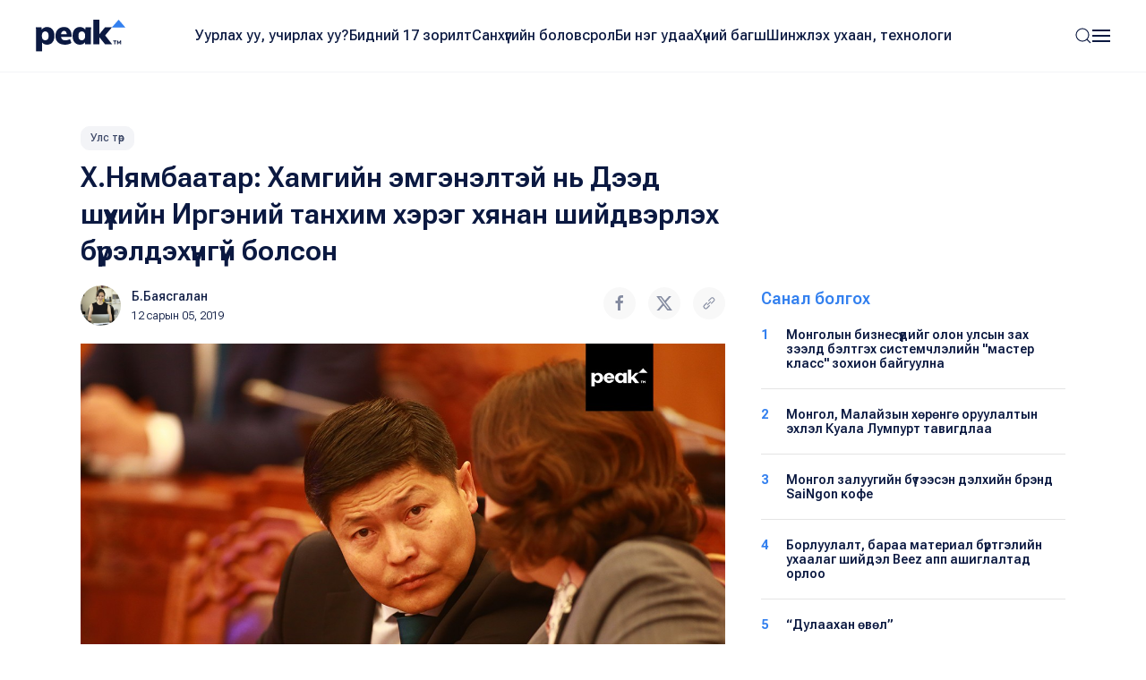

--- FILE ---
content_type: text/html; charset=UTF-8
request_url: https://www.peak.mn/news/khnyambaatar-khamgiin-emgeneltei-ni-deed-shuukhiin-irgenii-tankhim-khereg-khyanan-shiidwerlekh-bureldekhuungui-bolson
body_size: 10021
content:
<!DOCTYPE html>
<html>

<head>
  <title>
    Х.Нямбаатар: Хамгийн эмгэнэлтэй нь Дээд шүүхийн Иргэний танхим хэрэг хянан шийдвэрлэх... | Peak News  </title>
  <meta charset="utf-8">
  <meta name="description"
    content="УИХ-ын чуулганы өнөөдрийн нэгдсэн хуралдаанаар Улсын Дээд шүүхийн шүүгчийн албан тушаалд нэр дэвшүүлэгчийг танилцуулах тухай асуудлыг хэлэлцэж байна.Тус албан тушаалд Болдын Амарбаясгаланг нэр дэвшүүлж буйг Шүүхийн ерөнхий зөвлөлийн дарга..." />
  <meta name="keywords"
    content="дээд шүүх, уих, х.нямбаатар, чуулган, б.амарбаясгалан" />
  <meta name="viewport" content="width=device-width, initial-scale=1, maximum-scale=2, user-scalable=yes" />
  <meta http-equiv="X-UA-Compatible" content="IE=edge,chrome=1">
  <meta name="HandheldFriendly" content="true">

  <!-- Twitter Card data -->
  <meta name="twitter:card"
    content="summary" />
  <meta name="twitter:site" content="@PEAK" />
  <meta name="twitter:title"
    content="Х.Нямбаатар: Хамгийн эмгэнэлтэй нь Дээд шүүхийн Иргэний танхим хэрэг хянан шийдвэрлэх... | Peak News">
  <!-- Twitter Page description less than 200 characters -->
  <meta name="twitter:description"
    content="УИХ-ын чуулганы өнөөдрийн нэгдсэн хуралдаанаар Улсын Дээд шүүхийн шүүгчийн албан тушаалд нэр дэвшүүлэгчийг танилцуулах тухай асуудлыг хэлэлцэж байна.Тус албан тушаалд Болдын Амарбаясгаланг нэр дэвшүүлж буйг Шүүхийн ерөнхий зөвлөлийн дарга..." />
  <!-- Twitter Summary card images must be at least 120x120px -->
  <meta name="twitter:image"
    content="https://peak.mn/files/e8d60fcb-f021-43e1-97c3-21ba798998b3/d2a11a5954eb71c75b2f3b8dc3b4d6bf_social.jpg" />

  <meta property="og:title"
    content="Х.Нямбаатар: Хамгийн эмгэнэлтэй нь Дээд шүүхийн Иргэний танхим хэрэг хянан шийдвэрлэх... | Peak News" />
  <meta property="og:image"
    content="https://peak.mn/files/e8d60fcb-f021-43e1-97c3-21ba798998b3/d2a11a5954eb71c75b2f3b8dc3b4d6bf_social.jpg" />
      <meta property="og:image:width" content="952" />
    <meta property="og:image:height" content="498" />
    <meta property="og:site_name"
    content="Peak News" />
  <meta property="og:description"
    content="УИХ-ын чуулганы өнөөдрийн нэгдсэн хуралдаанаар Улсын Дээд шүүхийн шүүгчийн албан тушаалд нэр дэвшүүлэгчийг танилцуулах тухай асуудлыг хэлэлцэж байна.Тус албан тушаалд Болдын Амарбаясгаланг нэр дэвшүүлж буйг Шүүхийн ерөнхий зөвлөлийн дарга..." />

  <link rel="apple-touch-icon" sizes="180x180" href="/apple-touch-icon.png">
  <link rel="icon" type="image/png" sizes="32x32" href="/favicon-32x32.png">
  <link rel="icon" type="image/png" sizes="16x16" href="/favicon-16x16.png">
  <link rel="manifest" href="/site.webmanifest">
  <meta name="msapplication-TileColor" content="#da532c">
  <meta name="theme-color" content="#ffffff">

  <link
    href="https://fonts.googleapis.com/css2?family=Roboto+Flex:opsz,wght@8..144,300;8..144,400;8..144,500;8..144,600;8..144,700&display=swap"
    rel="stylesheet">

  <link rel="stylesheet" href="/static/peak.min.v1726450691.css"/>
  <!--[if lt IE 9]>
    <script src="https://oss.maxcdn.com/html5shiv/3.7.3/html5shiv.min.js"></script>
  <![endif]-->

  <script src="https://cdn.jsdelivr.net/npm/uikit@3.21.12/dist/js/uikit.min.js"></script>
  <script src="https://cdn.jsdelivr.net/npm/uikit@3.21.12/dist/js/uikit-icons.min.js"></script>
  <script src="https://ajax.googleapis.com/ajax/libs/jquery/2.1.4/jquery.min.js"></script>
</head>


<body class="uk-background-top-center uk-background-width-1-1 uk-background-norepeat" style="">
  

<!--Nav-->

<div class="peaknav" uk-sticky>
  <nav class="uk-navbar-container">
    <div class="uk-container uk-container-expand">
      <div uk-navbar>
        <div class="uk-navbar-left">
          <a href="https://peak.mn/pages/view/home-new"
            class="uk-navbar-item uk-logo"><img src="/img/peak.svg" width="100" alt=""/></a>
        </div>
        <div class="uk-navbar-center uk-visible@l">
          <ul class="uk-navbar-nav">
                                          <li class=""><a
                    href="/category/uurlakh-uu-uchirlakh-uu?menu=19">Уурлах уу, учирлах уу?</a></li>
                              <li class=""><a
                    href="https://peak.mn/my17">Бидний 17 зорилт</a></li>
                              <li class=""><a
                    href="/category/economics?menu=2">Санхүүгийн боловсрол</a></li>
                              <li class=""><a
                    href="/category/bi-neg-udaa?menu=25">Би нэг удаа</a></li>
                              <li class=""><a
                    href="/category/khunii-bagsh?menu=26">Хүний багш</a></li>
                              <li class=""><a
                    href="/category/technology?menu=11">Шинжлэх ухаан, технологи</a></li>
                                    </ul>
        </div>
        <div class="uk-navbar-right">
          <a class="uk-navbar-toggle" href="#searchmodal" uk-search-icon uk-toggle></a>

          <a class="uk-navbar-toggle uk-navbar-toggle-animate" uk-navbar-toggle-icon href="#"></a>
          <div class="uk-navbar-dropdown" uk-drop="offset: 0; pos: bottom-right;">
            <ul class="uk-nav uk-navbar-dropdown-nav">
              <li class="uk-active"><a href="https://peak.mn/pages/view/home-new"><span class="uk-margin-small-right"
                    uk-icon="home"></span> Нүүр хуудас</a></li>
              <li class="uk-nav-divider"></li>

                                                <li class=""><a
                      href="/category/uurlakh-uu-uchirlakh-uu?menu=19">Уурлах уу, учирлах уу?</a></li>
                                  <li class=""><a
                      href="https://peak.mn/my17">Бидний 17 зорилт</a></li>
                                  <li class=""><a
                      href="/category/economics?menu=2">Санхүүгийн боловсрол</a></li>
                                  <li class=""><a
                      href="/category/bi-neg-udaa?menu=25">Би нэг удаа</a></li>
                                  <li class=""><a
                      href="/category/khunii-bagsh?menu=26">Хүний багш</a></li>
                                  <li class=""><a
                      href="/category/technology?menu=11">Шинжлэх ухаан, технологи</a></li>
                                                            <li class="uk-nav-divider"></li>

                                  <li class=""><a
                      href="/category/amidraliin-tuukh-tuukh?menu=24">Амьдралын түүх</a></li>
                                  <li class=""><a
                      href="/category/tsegtsteisetgekh?menu=8">Цэгцтэй Сэтгэх</a></li>
                                  <li class=""><a
                      href="/category/world?menu=6">Дэлхий</a></li>
                                  <li class=""><a
                      href="/category/society?menu=3">Нийгэм</a></li>
                                          </ul>
          </div>
        </div>
      </div>
    </div>
  </nav>
</div>

<!-- This is the modal -->
<div id="searchmodal" class="uk-modal-full uk-modal" uk-modal>
  <div class="uk-modal-dialog uk-flex uk-flex-center uk-flex-middle" uk-height-viewport>
    <button class="uk-modal-close-full uk-text-primary uk-close-large uk-margin-top uk-margin-right" type="button"
      uk-close></button>
    <form method="get" accept-charset="utf-8" class="uk-search uk-search-large" action="/search">    <input class="uk-search-input uk-text-center" type="search" placeholder="Хайлт + Enter" id="core-search"
      name="searchText" value="" autofocus>
    </form>  </div>
</div>  

<div id="fb-root"></div>
<script>
  (function (d, s, id) {
    var js, fjs = d.getElementsByTagName(s)[0];
    if (d.getElementById(id)) return;
    js = d.createElement(s); js.id = id;
    js.src = 'https://connect.facebook.net/en_GB/sdk.js#xfbml=1&version=v2.10&appId=527290314294991';
    fjs.parentNode.insertBefore(js, fjs);
  }(document, 'script', 'facebook-jssdk'));
</script>

<div class="latest">
  <div class="uk-container">
    <div class="uk-margin-small-bottom">
      <a class="uk-button uk-button-xsmall uk-button-tag" href="https://www.peak.mn/category/politics">
        Улс төр      </a>
    </div>
    <h2 class="uk-text-medium uk-margin-remove-top uk-width-2-3@s">Х.Нямбаатар: Хамгийн эмгэнэлтэй нь Дээд шүүхийн Иргэний танхим хэрэг хянан шийдвэрлэх бүрэлдэхүүнгүй болсон</h2>

    <div uk-grid>
      <div class="uk-width-2-3@s">
        <div class="uk-margin" uk-grid>
          <div class="uk-width-auto">
            <p class="uk-text-small uk-text-lighter" style="min-width: 220px;">
                              <a href="https://www.peak.mn/authors/%D0%91.%D0%91%D0%B0%D1%8F%D1%81%D0%B3%D0%B0%D0%BB%D0%B0%D0%BD">
                  <img class="uk-border-circle uk-align-left" width="45" style="margin: -2px 12px 0 0"
                    src="https://peak.mn/files/profile/29c3c35fd067326306bd8f0ba5cbb601.jpg">
                </a>
                            <a href="https://www.peak.mn/authors/%D0%91.%D0%91%D0%B0%D1%8F%D1%81%D0%B3%D0%B0%D0%BB%D0%B0%D0%BD" class="uk-text-semi uk-link-text">Б.Баясгалан</a>
              <br />
              <span class="uk-text-xsmall">12 сарын 05, 2019</span>
            </p>
          </div>
          <div class="uk-width-expand uk-text-right">
            <p><a onclick="openWindow('https://www.facebook.com/sharer/sharer.php?u=https://www.peak.mn/news/khnyambaatar-khamgiin-emgeneltei-ni-deed-shuukhiin-irgenii-tankhim-khereg-khyanan-shiidwerlekh-bureldekhuungui-bolson')"
                class="uk-icon-button  uk-margin-small-right" uk-icon="facebook"></a>
              <a onclick="openWindow('https://twitter.com/share?url=https://www.peak.mn/news/khnyambaatar-khamgiin-emgeneltei-ni-deed-shuukhiin-irgenii-tankhim-khereg-khyanan-shiidwerlekh-bureldekhuungui-bolson&text=Х.Нямбаатар: Хамгийн эмгэнэлтэй нь Дээд шүүхийн Иргэний танхим хэрэг хянан шийдвэрлэх бүрэлдэхүүнгүй болсон')"
                class="uk-icon-button uk-margin-small-right" uk-icon="twitter"></a>
              <a onclick="writeClipboardText('https://www.peak.mn/news/khnyambaatar-khamgiin-emgeneltei-ni-deed-shuukhiin-irgenii-tankhim-khereg-khyanan-shiidwerlekh-bureldekhuungui-bolson')" class="uk-icon-button" uk-icon="link"></a>
            </p>
          </div>
        </div>

        <div class="articlecontent fr-view" uk-lightbox="toggle: .js-lightbox">
                      <p>
              <img src="https://peak.mn/files/e8d60fcb-f021-43e1-97c3-21ba798998b3/d2a11a5954eb71c75b2f3b8dc3b4d6bf.jpg" class="" data-large="https://peak.mn/files/e8d60fcb-f021-43e1-97c3-21ba798998b3/d2a11a5954eb71c75b2f3b8dc3b4d6bf.jpg" alt=""/>            </p>
          
          <p style="text-align: justify;">УИХ-ын чуулганы өнөөдрийн нэгдсэн хуралдаанаар Улсын Дээд шүүхийн шүүгчийн албан тушаалд нэр дэвшүүлэгчийг танилцуулах тухай асуудлыг хэлэлцэж байна.</p><p style="text-align: justify;"><span class="twittersharelink">Тус албан тушаалд Болдын Амарбаясгаланг нэр дэвшүүлж буйг Шүүхийн ерөнхий зөвлөлийн дарга Э.Батбаяр танилцуулав.</span></p><p style="text-align: justify;"><em><strong>Хэлэлцүүлгийн үеэр УИХ-ын гишүүн Х.Нямбаатар</strong></em> &quot;2018 оны гуравдугаар сард миний бие &quot;Цензургүй яриа&quot; нэвтрүүлэгт орж, шүүх засаглал авлигад эдэгджээ гэсэн асуудал ярьсан. Улмаар уг асуудал газар авч, шүүгч нарын авлига, хээл хахуулийн асуудлаар нийгэм даяараа шуугисан. Би шүгэл үлээсэн. <span class="twittersharelink">Ганцхан хэрэгт л гэхэд Улсын Дээд шүүх, Анхан шат болон Давж заалдах шатны 17 шүүгч холбогдсон.</span> Тодруулбал, Асгатын мөнгөний ордыг шийдвэрлэхдээ авлига, хахууль авсан байж болзошгүй гэдэг үндэслэлээр манай шүүхийн системийн 17 шүүгчийн бүрэн эрхийг түдгэлзүүлчихээд байгаа. Улмаар<span class="twittersharelink">&nbsp;өнөөдөр шүүх засаглал уналтынхаа хамгийн доод шатанд хүрсэн байна.</span> Үүнээс доош унаж болохгүй. <span class="twittersharelink">Хамгийн эмгэнэлтэй асуудал нь Улсын Дээд шүүхийн Иргэний танхим хэрэг хянан шийдвэрлэх бүрэлдэхүүнгүй болсон.&nbsp;</span></p><p style="text-align: justify;">Өнгөрсөн долдугаар сараас хойш иргэний хэргийг хяналтын шатны журмаар шийдвэрлэх бүрэлдэхүүнгүй байна. Тэнд иргэн хуулийн этгээдийн олон тэрбум төгрөгийн эд хөрөнгийн маргаан эцэслэн шийдвэрлэгдэхгүй байгаа нь төр иргэнийхээ өмнө хүлээсэн үүрэг, иргэн хуулийн этгээдийн хууль ёсны эрх ашгийг хамгаалах, шүүхэд мэдүүлэх эрхийг хангуулах зарчимдаа хүрч чадахгүй байна.&nbsp;</p><p style="text-align: justify;">Иймээс энэ салбарыг хариуцсан байгууллагууд, ШЕЗ, Ерөнхийлөгч, УИХ, Засгийн газар нэн яаралтай Улсын Дээд шүүхийг бүрэлдэхүүнтэй болго. Шаардлагатай тохиолдолд хуульд нэмэл, өөрчлөлтийг нэн яаралтай горимоор оруулах зэргийг шийдэхгүй бол, иргэн хуулийн этгээдүүдийн хууль ёсны эрх ашиг хөндөгдөөд байгааг чуулганы танхимаас УИХ-ын даргад хүргэж байна. Энэ бол хамгийн тулгамдсан асуудал. Гурван танхимын нэг нь бүрэлдэхүүнгүй байна&quot; гэдгийг онцлон хэллээ.</p><p style="text-align: justify;"><br></p><p style="text-align: justify;"><br></p>        </div>

        <div class="uk-margin-large">
                      <h5 class="uk-text-primary uk-text-medium">Холбоотой сэдвүүд</h5>
            <p>
                              <a href="https://www.peak.mn/tag/дээд шүүх" class="uk-button uk-button-small uk-button-tag">дээд шүүх</a>
                              <a href="https://www.peak.mn/tag/уих" class="uk-button uk-button-small uk-button-tag">уих</a>
                              <a href="https://www.peak.mn/tag/х.нямбаатар" class="uk-button uk-button-small uk-button-tag">х.нямбаатар</a>
                              <a href="https://www.peak.mn/tag/чуулган" class="uk-button uk-button-small uk-button-tag">чуулган</a>
                              <a href="https://www.peak.mn/tag/б.амарбаясгалан" class="uk-button uk-button-small uk-button-tag">б.амарбаясгалан</a>
                          </p>
                    <div class="uk-margin socialshares">
            <div>
              <a onclick="openWindow('https://www.facebook.com/sharer/sharer.php?u=https://www.peak.mn/news/khnyambaatar-khamgiin-emgeneltei-ni-deed-shuukhiin-irgenii-tankhim-khereg-khyanan-shiidwerlekh-bureldekhuungui-bolson')"
                class="uk-icon-button  uk-margin-small-right" uk-icon="facebook"></a>
              <a onclick="openWindow('https://twitter.com/share?url=https://www.peak.mn/news/khnyambaatar-khamgiin-emgeneltei-ni-deed-shuukhiin-irgenii-tankhim-khereg-khyanan-shiidwerlekh-bureldekhuungui-bolson&text=Х.Нямбаатар: Хамгийн эмгэнэлтэй нь Дээд шүүхийн Иргэний танхим хэрэг хянан шийдвэрлэх бүрэлдэхүүнгүй болсон')"
                class="uk-icon-button uk-margin-small-right" uk-icon="twitter"></a>
              <a onclick="writeClipboardText('https://www.peak.mn/news/khnyambaatar-khamgiin-emgeneltei-ni-deed-shuukhiin-irgenii-tankhim-khereg-khyanan-shiidwerlekh-bureldekhuungui-bolson')" class="uk-icon-button" uk-icon="link"></a>
            </div>
            <div class="uk-margin-top">
              <div class="fb-like" data-href="https://www.facebook.com/Peaknews1/" data-layout="button_count"
                data-action="like" data-size="small" data-show-faces="false" data-share="false"></div>
              <div class="fb-share-button" data-href="https://www.peak.mn/news/khnyambaatar-khamgiin-emgeneltei-ni-deed-shuukhiin-irgenii-tankhim-khereg-khyanan-shiidwerlekh-bureldekhuungui-bolson" data-layout="button" data-size="small"
                data-mobile-iframe="true"><a class="fb-xfbml-parse-ignore" target="_blank"
                  href="https://www.facebook.com/sharer/sharer.php?u=https%3A%2F%2Fdevelopers.facebook.com%2Fdocs%2Fplugins%2F&amp;src=sdkpreparse">Share</a>
              </div>
              <div class="fb-send" data-href="https://www.peak.mn/news/khnyambaatar-khamgiin-emgeneltei-ni-deed-shuukhiin-irgenii-tankhim-khereg-khyanan-shiidwerlekh-bureldekhuungui-bolson"></div>
            </div>
          </div>
        </div>

                  <div class="comments uk-margin-large">
            <h3 class="uk-text-medium uk-margin-remove-bottom"><span uk-icon="icon: comments"></span> Сэтгэгдэл бичих
                          </h3>
            <p class="uk-text-xsmall uk-margin-remove-top">Та сэтгэгдэл бичихдээ бусдад хүндэтгэлтэй хандана уу. Ёс бус
              сэтгэгдлийг Peak.mn сайт устгах эрхтэй.</p>
            
<form>
  <div class="uk-margin">
    <div class="input textarea"><textarea name="cmt-body" id="comment_body_new" rows="3" class="botCheck uk-textarea uk-width-1-1" placeholder="Сэтгэгдлээ бичнэ үү" data-comment-id="new"></textarea></div>  </div>
  <div class="uk-margin-small uk-margin-small-bottom">
    <button disabled="disabled" id="addComm_new" type="button" class="uk-button uk-button-peak-grey uk-button-small uk-text-semi uk-width-1-1 uk-button-large">Сэтгэгдэл бичих <span uk-icon="icon: arrow-right"></span></button>  </div>
</form>

<input type="hidden" name="cmt-url" readonly="readonly" id="cmt-url" value="1769733027.8"/><div id="comment_list" class="uk-margin uk-margin-large-top uk-text-small">
  </div>

                </div>
        
      </div>

      <div class="uk-width-expand">
        <div uk-sticky="end: true; offset: 100; media: 640" style="z-index: 979;">
                      <h5 class="uk-text-primary uk-text-medium">Санал болгох</h5>
            <div class="mostread hide-first-divider">
                    <hr />
    <p class="uk-margin-remove uk-text-medium uk-text-small">
      <span class="uk-align-left uk-text-bold uk-text-large@s uk-text-primary">
        1      </span>
      <a class="uk-link-heading trending-title" href="https://www.peak.mn/news/biznesee-sistemchilj-olon-ulsiin-zakh-zeeld-telekh-master-klass-surgalt-zokhion-baiguulagdana">
        Монголын бизнесүүдийг олон улсын зах зээлд бэлтгэх системчлэлийн "мастер класс" зохион байгуулна      </a>
    </p>
      <hr />
    <p class="uk-margin-remove uk-text-medium uk-text-small">
      <span class="uk-align-left uk-text-bold uk-text-large@s uk-text-primary">
        2      </span>
      <a class="uk-link-heading trending-title" href="https://www.peak.mn/news/mongol-malaiziin-khurungu-oruulaltiin-ekhlel-kuala-lumpurt-tawigdlaa">
        Монгол, Малайзын хөрөнгө оруулалтын эхлэл Куала Лумпурт тавигдлаа      </a>
    </p>
      <hr />
    <p class="uk-margin-remove uk-text-medium uk-text-small">
      <span class="uk-align-left uk-text-bold uk-text-large@s uk-text-primary">
        3      </span>
      <a class="uk-link-heading trending-title" href="https://www.peak.mn/news/mongol-zaluugiin-buteesen-delkhiin-brend-saingon-soffee">
        Монгол залуугийн бүтээсэн дэлхийн брэнд SaiNgon кофе      </a>
    </p>
      <hr />
    <p class="uk-margin-remove uk-text-medium uk-text-small">
      <span class="uk-align-left uk-text-bold uk-text-large@s uk-text-primary">
        4      </span>
      <a class="uk-link-heading trending-title" href="https://www.peak.mn/news/borluulalt-baraa-material-burtgeliin-ukhaalag-shiidel-beez-app-ashiglaltad-orloo">
        Борлуулалт, бараа материал бүртгэлийн ухаалаг шийдэл Beez апп ашиглалтад орлоо      </a>
    </p>
      <hr />
    <p class="uk-margin-remove uk-text-medium uk-text-small">
      <span class="uk-align-left uk-text-bold uk-text-large@s uk-text-primary">
        5      </span>
      <a class="uk-link-heading trending-title" href="https://www.peak.mn/news/dulaahan-vl">
        “Дулаахан өвөл”      </a>
    </p>
              </div>
          
                  <div class="uk-margin-top">
      <a href="https://www.mandalschool.mn/?msg=not-logged-in" target="_blank" class="side-banner">
        <img src="https://peak.mn/files/banner/4b36acdcd6a66f23a7b23841fb81fdc1.jpg" class="uk-width-1-1" >      </a>
    </div>
          </div>
      </div>
    </div>
  </div>
</div>

  <div class="featured">
    <div class="uk-container">
      <div class="uk-slider-container" uk-slider>
                <h2 class="uk-text-medium uk-margin-remove-top">Холбоотой мэдээ</h2>

        <div class="uk-position-relative">
          <div class="featurednav">
            <a href uk-slidenav-previous uk-slider-item="previous"></a>
            <a href uk-slidenav-next uk-slider-item="next"></a>
          </div>

          <ul class="uk-slider-items uk-child-width-1-3@s uk-child-width-1-4@l  uk-grid uk-grid-small uk-grid-match">
                          <li>
                <div class="uk-card uk-card-small uk-card-hover">
  <div class="uk-card-media-top uk-cover-container">
    <a href="https://www.peak.mn/news/uikh-0-3-khurtelkh-nasnii-khuukhdee-asarch-bui-ekhed-mungun-tetgemj-ugukh-ni-undsen-khuuli-zurchij-baina">
      <img src="https://peak.mn/files/e8d60fcb-f021-43e1-97c3-21ba798998b3/f3d519a6f86414b1c60a7f8b7d9a6d56.jpg" uk-cover="" class="progressive-image blurred" data-large="https://peak.mn/files/e8d60fcb-f021-43e1-97c3-21ba798998b3/f3d519a6f86414b1c60a7f8b7d9a6d56.jpg" alt=""/>      <canvas width="400" height="400"></canvas>

          </a>
  </div>
  <div class="uk-card-body">
    <p class="uk-margin-small-bottom">
      <a class="uk-button uk-button-xsmall uk-button-tag" href="https://www.peak.mn/category/society">
        Нийгэм      </a>
    </p>
          <h5 class="uk-margin-remove uk-text-medium">
        <a class="uk-link-heading" href="https://www.peak.mn/news/uikh-0-3-khurtelkh-nasnii-khuukhdee-asarch-bui-ekhed-mungun-tetgemj-ugukh-ni-undsen-khuuli-zurchij-baina">
          УИХ: 0-3 хүртэлх насны хүүхдээ асарч буй эхэд 50.000 төгрөг өгч буй нь Үндсэн хууль зөрчиж байна        </a>
      </h5>
        <p class="uk-text-xsmall uk-margin-small-top uk-text-lighter"><a href="#" class="uk-text-semi uk-link-text">
        Б.Баясгалан      </a> ・
      01 сарын 29, 2021    </p>
  </div>
</div>              </li>
                          <li>
                <div class="uk-card uk-card-small uk-card-hover">
  <div class="uk-card-media-top uk-cover-container">
    <a href="https://www.peak.mn/news/gishuud-mikrofon-kharaad-aan-uud-tatwar-tulukhuus-zailskhiisen-ch-yalgui-baikh-yostoi-gej-khiirkhekhee-boli">
      <img src="https://peak.mn/files/e8d60fcb-f021-43e1-97c3-21ba798998b3/d8331237275ee3e0f928c9f6587c789b.jpg" uk-cover="" class="progressive-image blurred" data-large="https://peak.mn/files/e8d60fcb-f021-43e1-97c3-21ba798998b3/d8331237275ee3e0f928c9f6587c789b.jpg" alt=""/>      <canvas width="400" height="400"></canvas>

          </a>
  </div>
  <div class="uk-card-body">
    <p class="uk-margin-small-bottom">
      <a class="uk-button uk-button-xsmall uk-button-tag" href="https://www.peak.mn/category/politics">
        Улс төр      </a>
    </p>
          <h5 class="uk-margin-remove uk-text-medium">
        <a class="uk-link-heading" href="https://www.peak.mn/news/gishuud-mikrofon-kharaad-aan-uud-tatwar-tulukhuus-zailskhiisen-ch-yalgui-baikh-yostoi-gej-khiirkhekhee-boli">
          Гишүүд микрофон хараад "ААН-үүд татвар төлөхөөс зайлсхийсэн ч ялгүй байх ёстой" гэж хийрхэхээ боль        </a>
      </h5>
        <p class="uk-text-xsmall uk-margin-small-top uk-text-lighter"><a href="#" class="uk-text-semi uk-link-text">
        Б.Баясгалан      </a> ・
      01 сарын 17, 2020    </p>
  </div>
</div>              </li>
                          <li>
                <div class="uk-card uk-card-small uk-card-hover">
  <div class="uk-card-media-top uk-cover-container">
    <a href="https://www.peak.mn/news/lmunkhbaatar-shuugchiin-tsalin-khangamjiig-turiin-busad-alban-khaagchdaas-undur-bolgoson">
      <img src="https://peak.mn/files/e8d60fcb-f021-43e1-97c3-21ba798998b3/3955f802cd487e5d618eacc4c2fdcbe1.jpg" uk-cover="" class="progressive-image blurred" data-large="https://peak.mn/files/e8d60fcb-f021-43e1-97c3-21ba798998b3/3955f802cd487e5d618eacc4c2fdcbe1.jpg" alt=""/>      <canvas width="400" height="400"></canvas>

          </a>
  </div>
  <div class="uk-card-body">
    <p class="uk-margin-small-bottom">
      <a class="uk-button uk-button-xsmall uk-button-tag" href="https://www.peak.mn/category/politics">
        Улс төр      </a>
    </p>
          <h5 class="uk-margin-remove uk-text-medium">
        <a class="uk-link-heading" href="https://www.peak.mn/news/lmunkhbaatar-shuugchiin-tsalin-khangamjiig-turiin-busad-alban-khaagchdaas-undur-bolgoson">
          Л.Мөнхбаатар: Шүүгчийн цалин хангамжийг төрийн бусад албан хаагчийнхаас өндөр болгосон        </a>
      </h5>
        <p class="uk-text-xsmall uk-margin-small-top uk-text-lighter"><a href="#" class="uk-text-semi uk-link-text">
        Б.Баясгалан      </a> ・
      12 сарын 05, 2019    </p>
  </div>
</div>              </li>
                          <li>
                <div class="uk-card uk-card-small uk-card-hover">
  <div class="uk-card-media-top uk-cover-container">
    <a href="https://www.peak.mn/news/tanilts-erunkhiilugch-khbattulgiin-deed-shuukhed-khurguulsen-man-iig-taraakh-undeslel-uil-barimtuud">
      <img src="https://peak.mn/files/e8d60fcb-f021-43e1-97c3-21ba798998b3/cf02b0c405000f642a22d3fa98692eae.jpg" uk-cover="" class="progressive-image blurred" data-large="https://peak.mn/files/e8d60fcb-f021-43e1-97c3-21ba798998b3/cf02b0c405000f642a22d3fa98692eae.jpg" alt=""/>      <canvas width="400" height="400"></canvas>

          </a>
  </div>
  <div class="uk-card-body">
    <p class="uk-margin-small-bottom">
      <a class="uk-button uk-button-xsmall uk-button-tag" href="https://www.peak.mn/category/politics">
        Улс төр      </a>
    </p>
          <h5 class="uk-margin-remove uk-text-medium">
        <a class="uk-link-heading" href="https://www.peak.mn/news/tanilts-erunkhiilugch-khbattulgiin-deed-shuukhed-khurguulsen-man-iig-taraakh-undeslel-uil-barimtuud">
          Танилц: Ерөнхийлөгч Х.Баттулгын Дээд шүүхэд хүргүүлсэн "МАН-ыг тараах үндэслэл, үйл баримтууд"        </a>
      </h5>
        <p class="uk-text-xsmall uk-margin-small-top uk-text-lighter"><a href="#" class="uk-text-semi uk-link-text">
        Б.Баясгалан      </a> ・
      04 сарын 27, 2021    </p>
  </div>
</div>              </li>
                          <li>
                <div class="uk-card uk-card-small uk-card-hover">
  <div class="uk-card-media-top uk-cover-container">
    <a href="https://www.peak.mn/news/khnyambaatar-ider-esiin-jawar-tachignasan-ene-udur-mongolchuudiig-25-myanguulaa-jagsana-gej-ted-tusuuluugui">
      <img src="https://peak.mn/files/e8d60fcb-f021-43e1-97c3-21ba798998b3/30dc80d61ae9fb892ff4b43017867220_progressive.jpg" uk-cover="" class="progressive-image blurred" data-large="https://peak.mn/files/e8d60fcb-f021-43e1-97c3-21ba798998b3/30dc80d61ae9fb892ff4b43017867220.jpg" alt=""/>      <canvas width="400" height="400"></canvas>

          </a>
  </div>
  <div class="uk-card-body">
    <p class="uk-margin-small-bottom">
      <a class="uk-button uk-button-xsmall uk-button-tag" href="https://www.peak.mn/category/politics">
        Улс төр      </a>
    </p>
          <h5 class="uk-margin-remove uk-text-medium">
        <a class="uk-link-heading" href="https://www.peak.mn/news/khnyambaatar-ider-esiin-jawar-tachignasan-ene-udur-mongolchuudiig-25-myanguulaa-jagsana-gej-ted-tusuuluugui">
          Х.Нямбаатар: Жавар тачигнасан энэ өдөр Монголчуудыг 25 мянгуулаа жагсана гэж тэд төсөөлөөгүй        </a>
      </h5>
        <p class="uk-text-xsmall uk-margin-small-top uk-text-lighter"><a href="#" class="uk-text-semi uk-link-text">
        Б.Баясгалан      </a> ・
      12 сарын 27, 2018    </p>
  </div>
</div>              </li>
                      </ul>
        </div>

        <ul class="uk-slider-nav uk-dotnav uk-flex-center uk-margin"></ul>
      </div>
    </div>
  </div>

<!--Banner-->




    
  

<!--Footer-->

<div class="footer">
  <div class="uk-container">
    <div class="uk-margin-large-bottom uk-child-width-expand@s" uk-grid>
      <div class="footerlogo">
        <a href="https://peak.mn/pages/view/home-new">
          <img src="/img/peak.svg" width="113" height="40" alt=""/>        </a>
        <img src="/img/sdg.svg" width="169" alt=""/>      </div>

      <div class="uk-text-right@s">
                  <a href="https://www.facebook.com/Peaknews1/" class="uk-icon-button  uk-margin-small-right" uk-icon="facebook" target="_blank"></a>
                          <a href="https://www.instagram.com/peak.mn/" class="uk-icon-button  uk-margin-small-right" uk-icon="instagram"
            target="_blank"></a>
                          <a href="https://twitter.com/peaknewsmn" class="uk-icon-button uk-margin-small-right" uk-icon="twitter" target="_blank"></a>
                          <a href="https://www.youtube.com/@peaknews8897" class="uk-icon-button" uk-icon="youtube" target="_blank"></a>
              </div>
    </div>
    <div class="footermenu uk-child-width-expand@s" uk-grid>
      <div>
        <p class="uk-text-xsmall uk-text-primary uk-text-medium">Үндсэн категори</p>
        <ul class="uk-list uk-list-large">
                                    <li><a href="/category/uurlakh-uu-uchirlakh-uu?menu=19">
                  Уурлах уу, учирлах уу?                </a></li>
                          <li><a href="https://peak.mn/my17">
                  Бидний 17 зорилт                </a></li>
                          <li><a href="/category/economics?menu=2">
                  Санхүүгийн боловсрол                </a></li>
                          <li><a href="/category/bi-neg-udaa?menu=25">
                  Би нэг удаа                </a></li>
                          <li><a href="/category/khunii-bagsh?menu=26">
                  Хүний багш                </a></li>
                          <li><a href="/category/technology?menu=11">
                  Шинжлэх ухаан, технологи                </a></li>
                              </ul>
      </div>
      <div>
        <p class="uk-text-xsmall uk-text-primary uk-text-medium">Бусад</p>
        <ul class="uk-list uk-list-large">
                                    <li><a href="/category/amidraliin-tuukh-tuukh?menu=24">
                  Амьдралын түүх                </a></li>
                          <li><a href="/category/tsegtsteisetgekh?menu=8">
                  Цэгцтэй Сэтгэх                </a></li>
                          <li><a href="/category/world?menu=6">
                  Дэлхий                </a></li>
                          <li><a href="/category/society?menu=3">
                  Нийгэм                </a></li>
                              </ul>
      </div>
      <div>
        <p class="uk-text-xsmall uk-text-primary uk-text-medium">Үйлчилгээ</p>
        <ul class="uk-list uk-list-large">
          <li><a href="https://peak.mn/pages/view/editorial-word2">Редакцын бодлого</a></li>
          <li>
            <a href="/page/authors">Манай нийтлэгчид</a>          </li>
                      <li>
              <a href="#">
                Контент нийлүүлэх
                <img src="/img/icons/external-link.svg" width="15" height="15" class="uk-text-middle" alt=""/>              </a>
            </li>
                                <li>
              <a href="#">
                Эвэнт дээр хамтран ажиллах
                <img src="/img/icons/external-link.svg" width="15" height="15" class="uk-text-middle" alt=""/>              </a>
            </li>
                  </ul>
      </div>
      <div class="uk-text-small">
        <p class="uk-text-xsmall uk-text-primary uk-text-medium">Холбоо барих</p>
        <div class="uk-grid-small" uk-grid>
          <div class="uk-width-2-5">
                          <p class="uk-text-grey uk-margin-remove-bottom">Мэдээ</p>
              <p class="uk-margin-remove-top"><a href="tel:+97677191977" target="_blank">
                  77191977                </a></p>
                      </div>
          <div class="uk-width-3-5">
                          <p class="uk-text-grey uk-margin-remove-bottom">Редакц</p>
              <p class="uk-margin-remove-top"><a href="tel:+97699126085" target="_blank">
                  99126085                </a></p>
                      </div>
        </div>
                  <p class="uk-text-grey uk-margin-remove-bottom">Имэйл</p>
          <p class="uk-margin-remove-top"><a href="mailto: contact@peak.mn" target="_blank">
              contact@peak.mn            </a></p>
                          <p class="uk-text-grey uk-margin-remove-bottom">Холбоо барих</p>
          <p class="uk-margin-remove-top">
            Улаанбаатар хот, Сүхбаатар дүүрэг, Бага тойруу, 24-р байр          </p>
              </div>
    </div>
    <hr />
          <p class="uk-text-small">&copy;
        2017-2025 Пийк Медиа Групп ХХК. Бүх эрх хуулиар хамгаалагдсан.      </p>
      </div>
</div>  <!-- Google tag (gtag.js) -->
<script async src="https://www.googletagmanager.com/gtag/js?id=UA-61909596-20"></script>
<script>
  window.dataLayer = window.dataLayer || [];
  function gtag(){dataLayer.push(arguments);}
  gtag('js', new Date());

  gtag('config', 'UA-61909596-20');
</script>

  <script src="/static/peak.min.v1726498510.js"></script><script>    var foreign_key = '29003';
  var modelName = "articles";
  var commentLimit = 5;

  $(function () {
    $('#addComm_new').on('click', function () {
      if (commentLimit < 1) return;
      var formData = {
        'body': $('#comment_body_new').val() || '',
        'url': $('input[name="cmt-url"]').val() || '',
        'foreign_key': foreign_key,
        'model': modelName,
      };

      $('#comment_body_new').val('');
      $('#addComm_new').attr('disabled', 'disabled');
      $('#addComm_new').html('<i class="uk-icon-refresh uk-icon-spin"></i> Түр хүлээнэ үү... ');

      $.ajax({
        url: "/comments/ajax-save-comment",
        type: "POST",
        beforeSend: function (request) {
          request.setRequestHeader("X-CSRF-Token", '09775c33064d5cce529cc4c54e598d44e688f53359260f5fcdc44ae88e71ccedac4b3d60527de6f63383df49ffd314bef29511019dfe3f69824f079e42509f05');
        },
        data: formData
      }).done(function (data) {
        $('#addComm_new').html('Сэтгэгдэл бичих');
        var newComment = $(data).hide();
        $('#comment_list').prepend(newComment);
        newComment.fadeIn();
        commentLimit--;
      }).fail(function (error) {
        $('#addComm_new').html('Сэтгэгдэл бичих');
      });
    });

    addEventToCommentBody();
  });

  function addReply(parentId) {
    if ($('#reply_' + parentId).length) {
      $('#reply_' + parentId).toggle();
      return;
    }

    if (!$('#' + parentId).next('div').hasClass('uk-margin-large-left')) {
      $('#' + parentId).after('<div class="uk-margin-large-left"></div>');
    }
    var cmtHtml = '<div id="reply_' + parentId + '" class="uk-margin-top uk-margin-bottom">' +
      '<div class="uk-margin"><div class="input textarea"><textarea name="cmt-body" id="comment_body_' + parentId + '" rows="3" class="botCheck uk-textarea uk-width-1-1" placeholder="Сэтгэгдлээ бичнэ үү" data-comment-id="' + parentId + '"></textarea>' + '</div>' +
      '<div class="uk-margin-small uk-margin-small-bottom"><button disabled="disabled" id="addComm_' + parentId + '" value="Бичих" type="button" class="uk-button uk-button-peak-grey uk-button-small uk-text-semi uk-width-1-1 uk-button-large" onclick="saveReply(\'' + parentId + '\')">Сэтгэгдэл бичих</button>' + '</div></div>';

    $('#' + parentId).next('div').prepend(cmtHtml);
    addEventToCommentBody();
  }

  function saveReply(parentId) {

    var formData = {
      'body': $('#comment_body_' + parentId).val() || '',
      'url': $('input[name="cmt-url"]').val() || '',
      'model': modelName,
      'foreign_key': foreign_key,
      'parent_id': parentId,
    };

    $('#comment_body_' + parentId).val('');
    $('#addComm_' + parentId).attr('disabled', 'disabled');
    $('#addComm_' + parentId).html('<i class="uk-icon-refresh uk-icon-spin"></i> Түр хүлээнэ үү... ');

    $.ajax({
      url: "/comments/ajax-save-comment",
      type: "POST",
      beforeSend: function (request) {
        request.setRequestHeader("X-CSRF-Token", '09775c33064d5cce529cc4c54e598d44e688f53359260f5fcdc44ae88e71ccedac4b3d60527de6f63383df49ffd314bef29511019dfe3f69824f079e42509f05');
      },
      data: formData
    }).done(function (data) {
      $('#addComm_' + parentId).html('Сэтгэгдэл бичих');
      var newComment = $(data).hide();
      $('#' + parentId).next('div').prepend(newComment);
      $('#reply_' + parentId).remove();
      newComment.fadeIn();
    }).fail(function (error) {
      $('#addComm_' + parentId).html('Сэтгэгдэл бичих');
    });

    addEventToCommentBody();
  }

  function deleteComment(c_id) {
    if (confirm('Та итгэлтэй байна уу?')) {
      $.ajax({
        url: "/comments/ajax-delete-comment",
        type: "POST",
        beforeSend: function (request) {
          request.setRequestHeader("X-CSRF-Token", '09775c33064d5cce529cc4c54e598d44e688f53359260f5fcdc44ae88e71ccedac4b3d60527de6f63383df49ffd314bef29511019dfe3f69824f079e42509f05');
        },
        dataType: "json",
        data: {
          "c_id": c_id
        }
      }).done(function (data) {
        if (data.success == true)
          $('#' + c_id).fadeOut('slow');
      }).fail(function (data) {
        //console.log(data);
      });
    }
  }

  function addEventToCommentBody() {
    $('.botCheck').keyup(function () {
      var comment_id = $(this).attr('data-comment-id');
      $allowed = 0;

      if ($('#comment_body_' + comment_id).val().trim().length > 2) {
        $allowed++;
      }

      if ($allowed === 1) {
        $('#addComm_' + comment_id).removeAttr('disabled');
      } else {
        $('#addComm_' + comment_id).attr('disabled', 'disabled');
      }
    });
  }

    </script><script>    var shortUrl = "https://peak.mn/bs/nmdn";
  $('.twittersharelink').on('click', function () {
    var el = $(this);
    var url = document.URL;
    if (shortUrl && shortUrl !== null) {
      url = shortUrl;
    }
    var tweetUrl = "https://twitter.com/intent/tweet?text=" + el.text() + "&url=" + url + "&original_referer=" + url;
    openWindow(url)
  });

  function openWindow(url) {
    window.open(url, '_blank', 'location=yes,height=420,width=550,scrollbars=yes,status=yes');
  }

  $(function () {
    setTimeout(function () {
      $('video').each(function () {
        this.play();
      });
    }, 2000);
  });
    </script>
  <!--TODO: move this script to main.js-->
    <script>
    var isMobile = 0;
    (function () {
      var vcount = 0;
      $("video").each(function () {
        var _video = $(this);
        _video.attr('videocount', ++vcount);
        var _vcount = vcount;
        _video.on('loadeddata', function () {
          $(this).addClass("loaded");
          this.play();
          fixVideoHeight(_video);
        });
        setTimeout(() => {
          if (this.readyState >= 3) {
            $('video[videocount=' + _vcount + ']').addClass("loaded");
            this.play();
          }
        }, 500);
        setTimeout(() => {
          if (this.readyState >= 3) {
            $('video[videocount=' + _vcount + ']').addClass("loaded");
            this.play();
          }
        }, 2000);
        fixVideoHeight(_video);
      });
    })();

    function fixVideoHeight(videoEl) {
      var videoHeight = Math.ceil(videoEl.width() / videoEl[0].videoWidth * videoEl[0].videoHeight);
      if (videoHeight > 10) {
        videoEl.css('max-height', videoHeight + 'px');
        videoEl.css('min-height', videoHeight + 'px');
      } else {
        return;
      }

      var slideShow = videoEl.parent().parent();

      if (slideShow.hasClass('banner-slide')) {
        var maxHeight = 0;
        slideShow.children('li').each(function () {
          var type = $(this).attr('data-slideshow-slide');
          var height = 0;
          if (type == 'video') {
            height = $(this).children("video").height();
          }
          if (type == 'img') {
            height = $(this).children("img").height();
          }
          if (maxHeight < height) {
            maxHeight = height;
          }
        });
        slideShow.css('max-height', maxHeight + 'px');
        slideShow.children('li').css('max-height', maxHeight + 'px');
      }
    }
  </script>
</body>

</html>

--- FILE ---
content_type: image/svg+xml
request_url: https://www.peak.mn/img/icons/external-link.svg
body_size: 415
content:
<svg width="16" height="16" viewBox="0 0 16 16" fill="none" xmlns="http://www.w3.org/2000/svg">
<g id="external-link">
<path id="Icon" fill-rule="evenodd" clip-rule="evenodd" d="M5.2 1.25L5.16957 1.25C4.63541 1.24999 4.18956 1.24998 3.82533 1.27974C3.44545 1.31078 3.08879 1.37789 2.75153 1.54973C2.23408 1.81338 1.81338 2.23408 1.54973 2.75153C1.37789 3.08879 1.31078 3.44545 1.27974 3.82533C1.24998 4.18956 1.24999 4.63541 1.25 5.16957L1.25 5.2V10.8L1.25 10.8304C1.24999 11.3646 1.24998 11.8104 1.27974 12.1747C1.31078 12.5546 1.37789 12.9112 1.54973 13.2485C1.81338 13.7659 2.23408 14.1866 2.75153 14.4503C3.08879 14.6221 3.44545 14.6892 3.82533 14.7203C4.18955 14.75 4.63538 14.75 5.16951 14.75H5.16955H5.2H10.8H10.8305H10.8305C11.3646 14.75 11.8105 14.75 12.1747 14.7203C12.5546 14.6892 12.9112 14.6221 13.2485 14.4503C13.7659 14.1866 14.1866 13.7659 14.4503 13.2485C14.6221 12.9112 14.6892 12.5546 14.7203 12.1747C14.75 11.8105 14.75 11.3646 14.75 10.8305V10.8305V10.8V9.66667V9.33333C14.75 8.91912 14.4142 8.58333 14 8.58333C13.5858 8.58333 13.25 8.91912 13.25 9.33333V9.66667V10.8C13.25 11.3724 13.2494 11.7566 13.2252 12.0525C13.2018 12.3396 13.1599 12.4769 13.1138 12.5675C12.9939 12.8027 12.8027 12.9939 12.5675 13.1138C12.4769 13.1599 12.3396 13.2018 12.0525 13.2252C11.7566 13.2494 11.3724 13.25 10.8 13.25H5.2C4.62757 13.25 4.24336 13.2494 3.94748 13.2252C3.66036 13.2018 3.52307 13.1599 3.43251 13.1138C3.19731 12.9939 3.00608 12.8027 2.88624 12.5675C2.8401 12.4769 2.79822 12.3396 2.77476 12.0525C2.75058 11.7566 2.75 11.3724 2.75 10.8V5.2C2.75 4.62757 2.75058 4.24336 2.77476 3.94748C2.79822 3.66036 2.8401 3.52307 2.88624 3.43251C3.00608 3.19731 3.19731 3.00608 3.43251 2.88624C3.52307 2.8401 3.66036 2.79822 3.94748 2.77476C4.24336 2.75058 4.62757 2.75 5.2 2.75H6.33333H6.66667C7.08088 2.75 7.41667 2.41421 7.41667 2C7.41667 1.58579 7.08088 1.25 6.66667 1.25H6.33333H5.2ZM10 1.25C9.58579 1.25 9.25 1.58579 9.25 2C9.25 2.41421 9.58579 2.75 10 2.75H12.1893L7.46967 7.46967C7.17678 7.76256 7.17678 8.23744 7.46967 8.53033C7.76256 8.82322 8.23744 8.82322 8.53033 8.53033L13.25 3.81066V6C13.25 6.41421 13.5858 6.75 14 6.75C14.4142 6.75 14.75 6.41421 14.75 6V2C14.75 1.58579 14.4142 1.25 14 1.25H10Z" fill="#22272F"/>
</g>
</svg>
